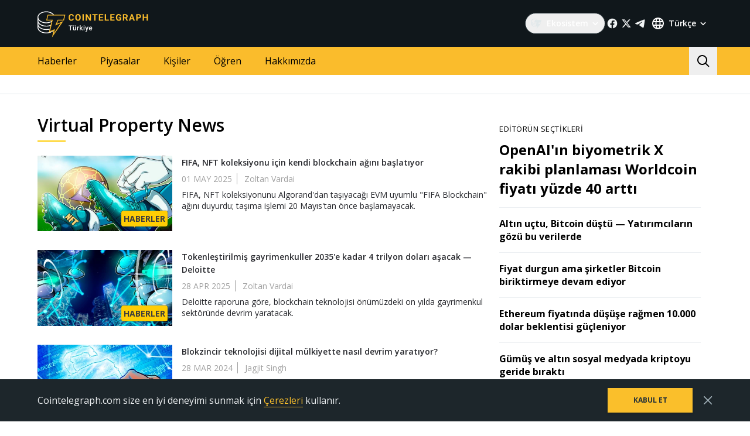

--- FILE ---
content_type: application/javascript; charset=UTF-8
request_url: https://tr.cointelegraph.com/_nuxt/17bcd35.js
body_size: 871
content:
!function(e){function t(data){for(var t,n,d=data[0],l=data[1],h=data[2],v=data[3]||[],i=0,m=[];i<d.length;i++)n=d[i],Object.prototype.hasOwnProperty.call(o,n)&&o[n]&&m.push(o[n][0]),o[n]=0;for(t in l)Object.prototype.hasOwnProperty.call(l,t)&&(e[t]=l[t]);for(y&&y(data),f.push.apply(f,v);m.length;)m.shift()();return c.push.apply(c,h||[]),r()}function r(){for(var e,i=0;i<c.length;i++){for(var t=c[i],r=!0,n=1;n<t.length;n++){var h=t[n];0!==o[h]&&(r=!1)}r&&(c.splice(i--,1),e=l(l.s=t[0]))}return 0===c.length&&(f.forEach((function(e){if(void 0===o[e]){o[e]=null;var link=document.createElement("link");l.nc&&link.setAttribute("nonce",l.nc),link.rel="prefetch",link.as="script",link.href=d(e),document.head.appendChild(link)}})),f.length=0),e}var n={},o={56:0},c=[],f=[];function d(e){return l.p+""+{0:"466d624",1:"598b5b1",2:"f0bfba1",3:"6e5bf30",4:"79e07f7",5:"b6c556b",6:"13de752",7:"6a1f871",8:"b663729",9:"ac82847",10:"a010006",11:"4b682b5",12:"10316b9",15:"b8bf205",16:"abe41ee",17:"54e3510",18:"b59bfac",19:"e34b9b1",20:"62d7f4d",21:"e0c44b1",22:"b745171",23:"552f937",24:"8475140",25:"89ef4e4",26:"c8d9a15",27:"c5bb22d",28:"23ac2d2",29:"cfa47d0",30:"d8ed2b0",31:"c654be5",32:"8faa7cb",33:"3bf270a",34:"3ec3344",35:"166b88b",36:"268bf12",37:"087ee2f",38:"21d4d11",39:"46e622c",40:"68635f4",41:"fbd42ec",42:"9cee2f5",43:"b5be39b",44:"c7da54a",45:"724363a",46:"7e1783f",47:"25f1175",48:"da3d4a7",49:"0993446",50:"66cc8f3",51:"8105a24",52:"a03c895",53:"f04627c",54:"0bee136",55:"9d4d69b",57:"506e59a",59:"dc65526",60:"1d5a715",61:"d5cf6f9",62:"7f464be",63:"9798f42",64:"d0915b8",65:"2230ec2",66:"e96a310",67:"c72e0f7",68:"39e67a4",69:"d6770b6",70:"2dccb23",71:"4d04566",72:"595a1b6",73:"623c40e",74:"f45cf8a",75:"882a4d0",76:"832cc8e"}[e]+".js"}function l(t){if(n[t])return n[t].exports;var r=n[t]={i:t,l:!1,exports:{}};return e[t].call(r.exports,r,r.exports,l),r.l=!0,r.exports}l.e=function(e){var t=[],r=o[e];if(0!==r)if(r)t.push(r[2]);else{var n=new Promise((function(t,n){r=o[e]=[t,n]}));t.push(r[2]=n);var c,script=document.createElement("script");script.charset="utf-8",script.timeout=120,l.nc&&script.setAttribute("nonce",l.nc),script.src=d(e);var f=new Error;c=function(t){script.onerror=script.onload=null,clearTimeout(h);var r=o[e];if(0!==r){if(r){var n=t&&("load"===t.type?"missing":t.type),c=t&&t.target&&t.target.src;f.message="Loading chunk "+e+" failed.\n("+n+": "+c+")",f.name="ChunkLoadError",f.type=n,f.request=c,r[1](f)}o[e]=void 0}};var h=setTimeout((function(){c({type:"timeout",target:script})}),12e4);script.onerror=script.onload=c,document.head.appendChild(script)}return Promise.all(t)},l.m=e,l.c=n,l.d=function(e,t,r){l.o(e,t)||Object.defineProperty(e,t,{enumerable:!0,get:r})},l.r=function(e){"undefined"!=typeof Symbol&&Symbol.toStringTag&&Object.defineProperty(e,Symbol.toStringTag,{value:"Module"}),Object.defineProperty(e,"__esModule",{value:!0})},l.t=function(e,t){if(1&t&&(e=l(e)),8&t)return e;if(4&t&&"object"==typeof e&&e&&e.__esModule)return e;var r=Object.create(null);if(l.r(r),Object.defineProperty(r,"default",{enumerable:!0,value:e}),2&t&&"string"!=typeof e)for(var n in e)l.d(r,n,function(t){return e[t]}.bind(null,n));return r},l.n=function(e){var t=e&&e.__esModule?function(){return e.default}:function(){return e};return l.d(t,"a",t),t},l.o=function(object,e){return Object.prototype.hasOwnProperty.call(object,e)},l.p="/_nuxt/",l.oe=function(e){throw console.error(e),e};var h=window.webpackJsonp=window.webpackJsonp||[],v=h.push.bind(h);h.push=t,h=h.slice();for(var i=0;i<h.length;i++)t(h[i]);var y=v;r()}([]);

--- FILE ---
content_type: image/svg+xml
request_url: https://tr.cointelegraph.com/icons/logo/tr.svg
body_size: 3736
content:
<svg width="192" height="48" viewBox="0 0 192 48" fill="none" xmlns="http://www.w3.org/2000/svg">
<path d="M62.0899 15.6357C62.0046 16.8347 61.5687 17.7784 60.7821 18.4683C59.9955 19.1574 58.959 19.5016 57.6726 19.5016C56.2663 19.5016 55.1585 19.0208 54.3528 18.0584C53.5464 17.0968 53.1428 15.776 53.1428 14.0969V13.4152C53.1428 12.3439 53.3288 11.3994 53.7008 10.5826C54.0727 9.76656 54.6042 9.13941 55.2945 8.70339C55.9855 8.26662 56.7882 8.04861 57.7035 8.04861C58.9693 8.04861 59.9896 8.39355 60.7637 9.08267C61.5371 9.77104 61.984 10.7387 62.1053 11.984H59.8441C59.789 11.2643 59.5912 10.7424 59.2523 10.4184C58.9127 10.0943 58.3967 9.93231 57.7035 9.93231C56.9492 9.93231 56.3854 10.2063 56.0112 10.7551C55.6363 11.3038 55.4444 12.155 55.4342 13.3085V14.1507C55.4342 15.3549 55.6143 16.2352 55.973 16.7914C56.3332 17.3476 56.8992 17.6261 57.6733 17.6261C58.3717 17.6261 58.8929 17.4641 59.2369 17.1401C59.5817 16.8161 59.7787 16.3143 59.8287 15.6357H62.0899ZM73.7664 14.0282C73.7664 15.1257 73.5752 16.0874 73.193 16.9139C72.8115 17.7411 72.2653 18.3787 71.5537 18.8282C70.8428 19.2769 70.0276 19.5016 69.108 19.5016C68.1986 19.5016 67.3871 19.2799 66.6733 18.8356C65.9602 18.3914 65.4067 17.7575 65.0149 16.9333C64.6231 16.109 64.4246 15.1608 64.4194 14.0887V13.5377C64.4194 12.4402 64.6142 11.4748 65.0038 10.6408C65.3935 9.80613 65.9433 9.16554 66.6549 8.71832C67.3658 8.27185 68.1788 8.04861 69.0933 8.04861C70.0077 8.04861 70.8208 8.2726 71.5316 8.71832C72.2425 9.16554 72.7931 9.80614 73.182 10.6401C73.5716 11.4748 73.7664 12.4379 73.7664 13.5302V14.0282ZM71.475 13.5228C71.475 12.3536 71.2692 11.4658 70.8575 10.8581C70.4451 10.2511 69.8571 9.94724 69.0933 9.94724C68.3339 9.94724 67.7488 10.2474 67.3364 10.8469C66.9247 11.4464 66.7159 12.3252 66.7115 13.4847V14.0282C66.7115 15.166 66.9173 16.0493 67.329 16.6764C67.7407 17.3043 68.3339 17.6187 69.108 17.6187C69.8666 17.6187 70.4496 17.3163 70.8575 16.7115C71.2641 16.1068 71.4699 15.225 71.475 14.0663V13.5228ZM78.9893 19.3486H76.7281V8.20167H78.9893V19.3486ZM91.1863 19.3486H88.9244L84.5225 12.0146V19.3486H82.2613V8.20167H84.5225L88.9325 15.5513V8.20167H91.1863V19.3486ZM102.381 10.0622H99.0189V19.3486H96.7577V10.0622H93.4409V8.20167H102.381V10.0622ZM111.449 14.518H107.107V17.5037H112.202V19.3486H104.845V8.20167H112.188V10.0622H107.107V12.7187H111.449V14.518ZM116.967 17.5037H121.768V19.3486H114.705V8.20167H116.967V17.5037ZM130.844 14.5172H126.503V17.5037H131.598V19.3486H124.241V8.20167H131.583V10.0622H126.503V12.7187H130.844V14.5172ZM142.785 17.9397C142.377 18.4347 141.802 18.8192 141.058 19.0917C140.315 19.365 139.491 19.5024 138.586 19.5024C137.636 19.5024 136.803 19.2911 136.087 18.87C135.371 18.4489 134.818 17.8382 134.429 17.0363C134.039 16.2352 133.84 15.2937 133.829 14.2119V13.4533C133.829 12.3409 134.014 11.3777 134.384 10.5639C134.753 9.75014 135.286 9.12672 135.981 8.69593C136.677 8.26438 137.492 8.04861 138.428 8.04861C139.729 8.04861 140.747 8.36368 141.48 8.99457C142.214 9.62471 142.649 10.5423 142.785 11.7466H140.583C140.483 11.1082 140.26 10.6416 139.916 10.3452C139.572 10.0495 139.098 9.9017 138.495 9.9017C137.726 9.9017 137.141 10.1951 136.738 10.782C136.337 11.3688 136.133 12.2416 136.128 13.4003V14.1118C136.128 15.281 136.347 16.1635 136.784 16.7608C137.221 17.3581 137.862 17.6567 138.706 17.6567C139.555 17.6567 140.162 17.4731 140.523 17.1057V15.184H138.465V13.4921H142.785V17.9397ZM149.855 15.2683H148.054V19.3486H145.792V8.20167H149.87C151.166 8.20167 152.167 8.49509 152.87 9.08267C153.574 9.66951 153.925 10.4982 153.925 11.5704C153.925 12.3312 153.763 12.965 153.439 13.4727C153.115 13.9804 152.623 14.3851 151.965 14.686L154.34 19.241V19.3486H151.912L149.855 15.2683ZM148.054 13.4078H149.877C150.445 13.4078 150.885 13.2607 151.196 12.9673C151.508 12.6739 151.664 12.2699 151.664 11.754C151.664 11.2284 151.517 10.8148 151.223 10.5139C150.929 10.213 150.478 10.0622 149.87 10.0622H148.053L148.054 13.4078ZM163.016 17.0512H159.051L158.298 19.3486H155.893L159.979 8.20167H162.074L166.182 19.3486H163.778L163.016 17.0512ZM159.662 15.1922H162.405L161.026 11.0186L159.662 15.1922ZM170.645 15.4214V19.3486H168.383V8.20167H172.665C173.489 8.20167 174.213 8.35472 174.839 8.66158C175.465 8.96769 175.946 9.40222 176.283 9.96666C176.62 10.5303 176.788 11.1724 176.788 11.8922C176.788 12.9845 176.42 13.8453 175.684 14.4754C174.947 15.1063 173.928 15.4214 172.627 15.4214H170.645ZM170.645 13.5608H172.665C173.263 13.5608 173.719 13.4182 174.033 13.1323C174.347 12.8463 174.504 12.4379 174.504 11.9078C174.504 11.3613 174.346 10.9193 174.029 10.5826C173.713 10.2466 173.275 10.0727 172.718 10.0622H170.645V13.5608ZM188.449 19.3486H186.188V14.5717H181.779V19.3486H179.517V8.20167H181.779V12.7187H186.188V8.20167H188.449V19.3486Z" fill="#FABC2C"/>
<path d="M27.9204 35.8607L19.8932 39.3107V38.9656C18.3455 39.3574 16.6309 39.5832 15.0069 39.6558C7.45781 39.5832 1.46582 35.6774 1.39609 31.0298V29.3044C3.87556 32.8687 8.92291 35.2569 15.0069 35.1706C17.0651 35.2569 19.1707 34.9348 20.9399 34.4805L21.638 32.7551C19.5395 33.3741 17.2491 33.8047 15.0069 33.7903C7.45781 33.8047 1.46582 29.899 1.39609 25.165V23.7848C3.87556 27.0795 8.91213 29.4683 15.0069 29.3051C17.7488 29.4683 20.4302 28.8983 22.6847 27.9249L23.0341 26.1995C20.8314 27.3483 17.9767 28.0155 15.0069 27.9249C7.45781 28.0155 1.46582 24.1097 1.39609 19.2996V17.9193C3.87556 21.2909 8.92291 23.6791 15.0069 23.7848C18.4648 23.6791 21.7429 22.7754 24.4302 21.3693L24.7796 19.2989C22.3403 21.086 18.7797 22.2377 15.0069 22.4045C7.45781 22.2377 1.46654 18.3312 1.39609 13.4341C1.46582 8.77641 7.45781 4.87066 15.0069 4.80883C19.5072 4.87066 23.6868 6.43066 26.1756 8.94895L26.4179 9.34793L28.1778 9.35512L27.9204 8.94895C25.4453 5.62334 20.4949 3.42856 15.0069 3.42856C6.65408 3.42856 0 7.97988 0 13.4341V31.3748C0.293309 36.699 6.7957 41.0353 15.0069 41.0353C20.4302 41.0353 25.3043 38.9268 27.9204 35.8607Z" fill="white"/>
<path d="M24.655 48L27.4731 36.1605L19.3718 39.6429L24.3034 19.0983H14.7925L17.2583 9H47.5496L45.0838 19.0983H35.222L33.1085 24.6697L44.027 20.1429L24.655 48ZM29.5866 33.7228L28.1776 40.6874L39.8006 23.2772L30.2904 27.4562L34.5175 17.7058H44.027L45.7883 10.3932H18.3151L16.5538 17.7058H26.064L21.4847 37.2058L29.5866 33.7242V33.7228Z" fill="#FABC2C"/>
<path d="M73.4997 26.9977V32.0318L73.925 31.5062L75.6603 29.5723H77.3106L75.0074 32.125L77.5374 35.7084H75.9552L74.1248 33.0593L73.4997 33.699V35.7084H72.1273V26.9977H73.4997Z" fill="white"/>
<path d="M63.7072 35.612C63.9761 35.481 64.2009 35.3045 64.3818 35.0824L64.4161 35.7084H65.7091V29.5723H64.3367V33.9756C64.2395 34.1855 64.0939 34.3566 63.9001 34.4891C63.677 34.6403 63.3708 34.716 62.9813 34.716C62.8452 34.716 62.7167 34.6971 62.5957 34.6593C62.4747 34.6214 62.3689 34.5572 62.2781 34.4664C62.1874 34.3757 62.1156 34.2566 62.0626 34.1092C62.0097 33.9579 61.9832 33.7708 61.9832 33.5477V29.5723H60.6165V33.5364C60.6165 33.9409 60.6657 34.2887 60.764 34.5799C60.8623 34.871 61.0003 35.1073 61.178 35.2887C61.3594 35.4702 61.5749 35.6044 61.8245 35.6914C62.074 35.7783 62.3481 35.8218 62.6468 35.8218C63.0589 35.8218 63.4123 35.7519 63.7072 35.612Z" fill="white"/>
<path d="M61.1609 27.9447C61.1609 27.7595 61.2252 27.6045 61.3538 27.4797C61.4823 27.3512 61.6524 27.2869 61.8641 27.2869C62.0797 27.2869 62.2517 27.3512 62.3802 27.4797C62.5088 27.6045 62.573 27.7595 62.573 27.9447C62.573 28.1262 62.5088 28.2812 62.3802 28.4098C62.2517 28.5345 62.0797 28.5969 61.8641 28.5969C61.6524 28.5969 61.4823 28.5345 61.3538 28.4098C61.2252 28.2812 61.1609 28.1262 61.1609 27.9447Z" fill="white"/>
<path d="M63.7866 27.9504C63.7866 27.7652 63.8509 27.6102 63.9794 27.4854C64.108 27.3568 64.28 27.2926 64.4955 27.2926C64.7072 27.2926 64.8774 27.3568 65.0059 27.4854C65.1382 27.6102 65.2044 27.7652 65.2044 27.9504C65.2044 28.1319 65.1382 28.2869 65.0059 28.4154C64.8774 28.5402 64.7072 28.6026 64.4955 28.6026C64.28 28.6026 64.108 28.5402 63.9794 28.4154C63.8509 28.2869 63.7866 28.1319 63.7866 27.9504Z" fill="white"/>
<path d="M57.1239 28.5856V35.7084H55.7118V28.5856H53.1428V27.4514H59.7156V28.5856H57.1239Z" fill="white"/>
<path d="M68.9352 31.5145V35.7084H67.5685V29.5723H68.8728L68.9113 30.2932C68.9192 30.2796 68.9271 30.2662 68.9352 30.2529C69.0902 30.0033 69.283 29.8086 69.5137 29.6687C69.7481 29.5289 70.0184 29.4589 70.3246 29.4589C70.4078 29.4589 70.4966 29.4665 70.5912 29.4816C70.6895 29.4967 70.7632 29.5137 70.8123 29.5326L70.801 30.8029C70.7178 30.7878 70.6271 30.7765 70.5288 30.7689C70.4343 30.7614 70.3397 30.7576 70.2452 30.7576C70.0108 30.7576 69.8048 30.7916 69.6271 30.8597C69.4494 30.9239 69.3 31.0184 69.1791 31.1432C69.0782 31.2474 68.9969 31.3711 68.9352 31.5145Z" fill="white"/>
<path d="M80.0944 35.7084V29.5723H78.722V35.7084H80.0944Z" fill="white"/>
<path d="M78.8354 27.4457C78.6993 27.5818 78.6312 27.7538 78.6312 27.9618C78.6312 28.1659 78.6993 28.336 78.8354 28.4722C78.9753 28.6083 79.1681 28.6763 79.4138 28.6763C79.6558 28.6763 79.8467 28.6083 79.9866 28.4722C80.1265 28.336 80.1964 28.1659 80.1964 27.9618C80.1964 27.7538 80.1265 27.5818 79.9866 27.4457C79.8467 27.3058 79.6558 27.2359 79.4138 27.2359C79.1681 27.2359 78.9753 27.3058 78.8354 27.4457Z" fill="white"/>
<path d="M81.4093 29.5723L83.5823 35.6931L83.3828 36.2301C83.3148 36.4343 83.2316 36.5969 83.1333 36.7178C83.0388 36.8388 82.9159 36.9258 82.7647 36.9787C82.6135 37.0354 82.4244 37.0638 82.1976 37.0638C82.1636 37.0638 82.1182 37.0619 82.0615 37.0581C82.0086 37.0543 81.9632 37.0505 81.9254 37.0468L81.9311 38.0902C82.0294 38.1129 82.1333 38.1337 82.243 38.1526C82.3564 38.1753 82.4736 38.1866 82.5946 38.1866C82.9008 38.1866 83.1617 38.1356 83.3772 38.0335C83.5927 37.9352 83.7722 37.8048 83.9159 37.6422C84.0634 37.4834 84.1825 37.3152 84.2732 37.1375C84.3639 36.9598 84.4377 36.7953 84.4944 36.6441L86.9556 29.5723H85.4925L84.2139 33.7646L82.8838 29.5723H81.4093Z" fill="white"/>
<path fill-rule="evenodd" clip-rule="evenodd" d="M89.5862 35.6006C89.953 35.7481 90.3632 35.8218 90.8168 35.8218C91.2176 35.8218 91.5692 35.767 91.8717 35.6574C92.1779 35.5477 92.4369 35.4059 92.6486 35.232C92.8603 35.0543 93.0323 34.8691 93.1647 34.6763L92.4444 33.9787C92.2554 34.2207 92.0323 34.4078 91.7753 34.5402C91.5182 34.6725 91.2252 34.7386 90.8962 34.7386C90.6354 34.7386 90.4029 34.6914 90.1987 34.5969C89.9945 34.4986 89.8206 34.3644 89.677 34.1942C89.5333 34.0241 89.4237 33.8256 89.348 33.5988C89.2942 33.426 89.2606 33.2426 89.2471 33.0487H93.2724V32.4646C93.2724 32.0222 93.2176 31.6177 93.1079 31.251C93.0021 30.8842 92.8395 30.5685 92.6202 30.3039C92.4047 30.0355 92.1325 29.8275 91.8036 29.6801C91.4747 29.5326 91.0909 29.4589 90.6524 29.4589C90.2554 29.4589 89.8868 29.5326 89.5465 29.6801C89.2063 29.8275 88.9114 30.0411 88.6618 30.3209C88.4123 30.5969 88.2176 30.9296 88.0777 31.319C87.9378 31.7084 87.8679 32.1432 87.8679 32.6234V32.8502C87.8679 33.2698 87.936 33.6612 88.0721 34.0241C88.2082 34.387 88.4029 34.7027 88.6562 34.9712C88.9133 35.2396 89.2233 35.4494 89.5862 35.6006ZM89.2755 32.0676C89.2897 31.9628 89.3082 31.8626 89.331 31.767C89.3953 31.5099 89.486 31.2907 89.6032 31.1092C89.7204 30.9277 89.866 30.7897 90.0399 30.6952C90.2176 30.5969 90.4199 30.5477 90.6467 30.5477C90.9492 30.5477 91.1911 30.6139 91.3726 30.7462C91.5541 30.8786 91.6883 31.0525 91.7753 31.268C91.866 31.4835 91.9151 31.7141 91.9227 31.9598V32.0676H89.2755Z" fill="white"/>
</svg>
